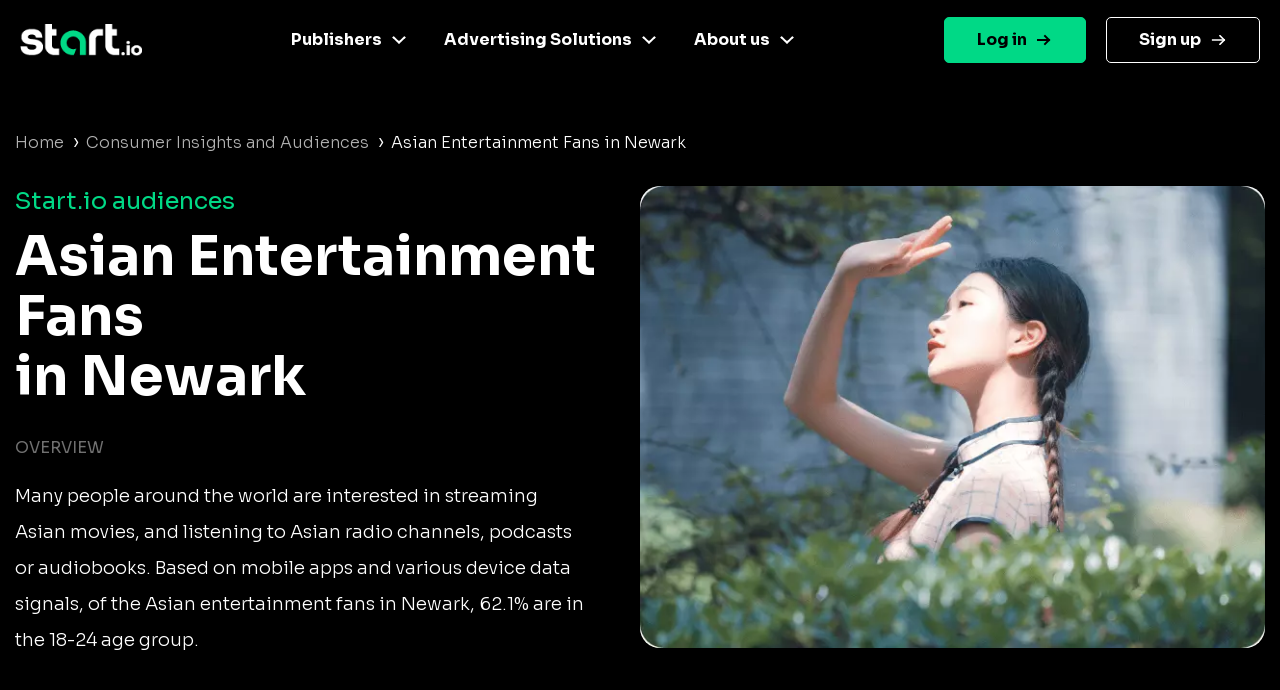

--- FILE ---
content_type: image/svg+xml
request_url: https://www.start.io/audience/assets/facebook-footer.svg
body_size: 96
content:
<svg width="31" height="30" viewBox="0 0 31 30" fill="none" xmlns="http://www.w3.org/2000/svg">
<g clip-path="url(#clip0_1_1195)">
<path d="M28.3958 0H1.70776C1.26856 0 0.847349 0.174471 0.536789 0.485031C0.226229 0.795591 0.0517578 1.2168 0.0517578 1.656V28.344C0.0517578 28.7832 0.226229 29.2044 0.536789 29.515C0.847349 29.8255 1.26856 30 1.70776 30H16.0758V18.382H12.1638V13.855H16.0738V10.512C16.0738 6.637 18.4408 4.527 21.8968 4.527C23.0638 4.52268 24.2302 4.5821 25.3908 4.705V8.755H22.9908C21.1108 8.755 20.7468 9.648 20.7468 10.955V13.846H25.2298L24.6458 18.374H20.7458V30H28.3908C28.83 30 29.2512 29.8255 29.5617 29.515C29.8723 29.2044 30.0468 28.7832 30.0468 28.344V1.656C30.0468 1.21767 29.873 0.797212 29.5635 0.486795C29.254 0.176379 28.8341 0.00132347 28.3958 0Z" fill="black"/>
</g>
<defs>
<clipPath id="clip0_1_1195">
<rect width="30" height="30" fill="white" transform="translate(0.0517578)"/>
</clipPath>
</defs>
</svg>
